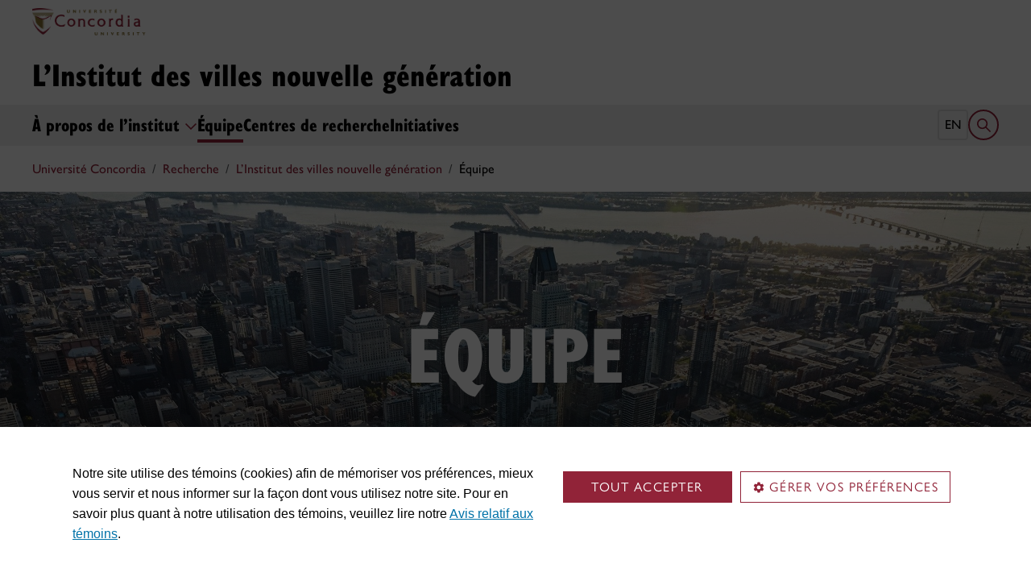

--- FILE ---
content_type: text/html
request_url: https://www.concordia.ca/fr/recherche/institut-sur-les-villes/equipe.html
body_size: 18356
content:

    <!DOCTYPE HTML>
<html lang="fr">
    <head>
    <meta charset="utf-8">
    <meta http-equiv="content-type" content="text/html; charset=UTF-8">
    <meta name="viewport" id="viewport" content="width=device-width, initial-scale=1.0">
    <meta name="robots" content="index,follow">
    <meta http-equiv="keywords" content="equipe">
    <link rel="shortcut icon" href="/etc/designs/concordia/favicon.ico">
    <link rel="icon" type="image/png" sizes="32x32" href="/etc/designs/concordia/clientlibs/img/favicons/favicon-32x32.png">
    <link rel="icon" type="image/png" sizes="16x16" href="/etc/designs/concordia/clientlibs/img/favicons/favicon-16x16.png">
    <link rel="icon" type="image/png" sizes="192x192" href="/etc/designs/concordia/clientlibs/img/favicons/android-chrome-192x192.png">
    <link rel="apple-touch-icon" sizes="180x180" href="/etc/designs/concordia/clientlibs/img/favicons/apple-touch-icon.png">
    <link rel="manifest" crossorigin="use-credentials" href="/content/concordia/manifest.json">
    <link rel="mask-icon" href="/etc/designs/concordia/clientlibs/img/favicons/safari-pinned-tab.svg" color="#912338">
    <meta name="msapplication-TileColor" content="#912338">
    <meta name="theme-color" content="#912338">
    <title>&Eacute;quipe | L’Institut des villes nouvelle génération - Concordia University</title>
    <meta name="internal-url" content="https://www.concordia.ca/content/concordia/fr/recherche/institut-sur-les-villes/equipe.html">
    <meta http-equiv="description" content="Les villes nouvelle génération sont construites selon une approche axée sur le cycle de vie, où l’utilisation des ressources respecte les principes de l’économie circulaire, où toute l’énergie est produite au moyen de ressources renouvelables, et où les citadines et citadins se réunissent et créent la culture. ">
    <meta property="og:title" content="&Eacute;quipe | L’Institut des villes nouvelle génération - Concordia University">
    <meta property="og:description" content="Les villes nouvelle génération sont construites selon une approche axée sur le cycle de vie, où l’utilisation des ressources respecte les principes de l’économie circulaire, où toute l’énergie est produite au moyen de ressources renouvelables, et où les citadines et citadins se réunissent et créent la culture. ">
    <meta property="og:type" content="website">
    <meta property="og:image" content="https://www.concordia.ca/content/concordia/fr/recherche/institut-sur-les-villes/equipe.social.png/1686584441913.jpg">
    <meta property="og:image:alt" content="">
    <meta name="twitter:card" content="summary_large_image">
    <meta name="twitter:title" content="&Eacute;quipe | L’Institut des villes nouvelle génération - Concordia University">
    <meta property="twitter:image:src" content="https://www.concordia.ca/content/concordia/fr/recherche/institut-sur-les-villes/equipe.social.png/1686584441913.jpg">
    <meta name="ts:path" content="content/concordia/fr/recherche/institut-sur-les-villes/equipe">
    <link rel="preload" href="https://use.typekit.net/kmq6huc.css" as="style">
    <link rel="stylesheet" href="https://use.typekit.net/kmq6huc.css">
    <link rel="stylesheet" href="/etc/designs/concordia/clientlibs/vendor/bootstrap.min.24f75f0593b4daf33ef0203b04084356.css" type="text/css">
<link rel="stylesheet" href="/etc/designs/concordia/clientlibs/vendor/jquery-ui.min.7fb2f297bef3e44aaaa0b7ea0fc4cd4f.css" type="text/css">
<link rel="stylesheet" href="/etc/designs/concordia/concordia-master-clientlibs.min.7995ab42258172a486ac4d64e7f88292.css" type="text/css">
<script src="/etc/designs/concordia/clientlibs/vendor/bootstrap.min.fe96f9dd36170e0e5cdf9aeee3a03e99.js"></script>
<script src="/etc/designs/concordia/clientlibs/vendor/jquery.min.88fc740c0c81068c14c7431c45e9f4dc.js"></script>
<script src="/etc/designs/concordia/clientlibs/vendor/jquery-ui.min.f682feedd6ecc56f5db71cfdaa48a41f.js"></script>
<script src="/etc/designs/concordia/clientlibs/vendor/picturefill.min.893eed8d44a0e92621a02d4252223d82.js"></script>
<script src="/etc/designs/concordia/concordia-master-clientlibs.min.e0dc24ffc096edd97d31aa743d944128.js"></script>

        <script src="https://cscript-cdn-use.concordia.ca/loader.js"></script>
        <script>
            let languageCode = document.documentElement.lang;
            languageCode = languageCode.includes("fr") ? "fr" : "";
            var cassieSettings = {
                widgetProfileId: 1,
                languageCode: languageCode,
                licenseKey: "414E0D0E-BBCC-4D69-95C5-FE1D15F8C496",
                region: "use",
                environment: "production"
            };
            window.CassieWidgetLoader = new CassieWidgetLoaderModule(cassieSettings);

            document.addEventListener('CassieSubmitConsent',e=>{
                let cats=window.CassieWidgetLoader?.Widget?.widgetTemplate?.Categories||[],
                    map={},consent={analytics_storage:"denied",ad_storage:"denied",functionality_storage:"denied",security_storage:"denied"},
                    key={"Performance cookies":"analytics_storage","Marketing cookies":"ad_storage","Functional cookies":"functionality_storage","Strictly necessary cookies":"security_storage"},
                    eu="AT,BE,BG,CY,CZ,DE,DK,EE,ES,FI,FR,GR,HR,HU,IE,IT,LT,LU,LV,MT,NL,PL,PT,RO,SE,SI,SK,UK,CH".split(",");
                cats.forEach(cat=>cat.Cookies.forEach(c=>map[c.ChannelID]=key[cat.ChannelTypeParent||cat.ChannelType]));
                e.detail.forEach(p=>p.isOptIn&&map[p.channelId]&&(consent[map[p.channelId]]="granted"));
                fetch("https://ipapi.co/country/").then(r=>r.text()).then(c=>{
                    if (eu.includes(c)) {
                        clarity?.('consentv2',consent);
                        for (let [k,v] of Object.entries(consent)) clarity('set',`consent_`,v);
                    }
                });
            });
        </script>
</head>
    
<body class="full-window concordia page basicpage ">
        <!-- Google Tag Manager -->
        <noscript><iframe src="//www.googletagmanager.com/ns.html?id=GTM-57BSZT"
        height="0" width="0" style="display:none;visibility:hidden"></iframe></noscript>
        <script>(function(w,d,s,l,i){w[l]=w[l]||[];w[l].push({'gtm.start':
        new Date().getTime(),event:'gtm.js'});var f=d.getElementsByTagName(s)[0],
        j=d.createElement(s),dl=l!='dataLayer'?'&l='+l:'';j.async=true;j.src=
        '//www.googletagmanager.com/gtm.js?id='+i+dl;f.parentNode.insertBefore(j,f);
        })(window,document,'script','dataLayer','GTM-57BSZT');</script>
        <!-- End Google Tag Manager -->
    <div id="boot">
        
    <header class="d-print-none">
        <a id="skip-to-main" class="btn btn-primary ga-skip-to-main-link" href="#content-main">Aller au contenu principal</a>

        <div class="emergency-alert">
            <div class="c-alert">
<script>
    $(document).ready(function () {
        cAlert.init("emergency_alert", "Voir plus", "Voir moins");
    });
</script>
</div>

        </div>

        <div class="header-embed d-none">
            <div class="header-embed script parbase">
    <style>

#boot .program-content p, #boot .program-content li, #boot .program-content .xlarge-text, #boot .program-content .large-text {
    font-size: 20px !important;
    line-height: 1.6 !important;
}

#boot .program-content .btn-burgundy-arrow {
    font-size: var(--cds-font-size-125);
    line-height: var(--cds-font-line-height-label);
}

#boot .c-link-list ul.c-link-list--style-default a, 
#boot .c-link-list ol.c-link-list--style-default a {
    text-decoration-color: color-mix(in srgb,currentColor 30%,transparent) !important;
}

#boot .c-link-list ul.c-link-list--style-default a:hover, 
#boot .c-link-list ol.c-link-list--style-default a:hover {
    text-decoration-color: color-mix(in srgb,currentColor 100%,transparent) !important;
}

#boot .c-wysiwyg .rte ol li.xlarge-text::marker {
    font-size: 18px;
}

@media (min-width: 768px) {
#boot .c-wysiwyg .rte ol li.xlarge-text::marker {
    font-size: 20px;
}
}


#boot .faceted-search .filters .filter-category.fr {
    font-size: 16px;
}

#boot .c-faculty-profile__info h1 {
margin: 1rem 0 .2rem -2px;
font: 800 2.5rem 'gill-sans-nova-condensed',sans-serif !important;
letter-spacing: normal;
color: #912338;
}

#boot .c-faculty-profile__info ul li strong {
    font-weight: bold;
}

@media(min-width: 768px) {

#boot .c-faculty-profile__info h1 {
    margin-top: 0;
    font-size: 3.375rem !important;
}
}

#boot .c-faculty-profile__main-content h2 {
margin: 0 0 1.5rem 0;
font: 800 2.25rem 'gill-sans-nova-condensed',sans-serif !important;
letter-spacing: normal;
text-transform: none;
color: #000;
}

#boot .c-faculty-profile__content-block h3 {
margin-bottom: 1rem;
font: 800 1.5rem/1.2 'gill-sans-nova-condensed',sans-serif;
}

#boot .c-faculty-profile__profile-login h5 {
    font-weight: 600 !important;
}

@media(min-width: 768px) {
#boot .c-faculty-profile__profile-login h5 {
    font: normal 18px/24px Arial,sans-serif;
    color: #000;
}
}

#boot .x-panel-body .thumb-wrap {
    display: block !important;
    visibility: visible !important;
}

#boot h1.hero-title {
    letter-spacing: 0 !important;
}

#boot .btn.btn-simple {
    font-weight: var(--cds-font-weight-semi-bold) !important;
}

#boot .btn.btn-simple:hover {
    text-decoration-color: #912238 !important;
}

#boot .navbar-nav .btn {
    text-wrap: unset;
    text-wrap-mode: nowrap;
}

@media (min-width: 768px) {
#boot .important-date .text.col-12.col-md-10 {
    flex: 3 !important;
}

#boot .important-date .date.col-12.col-md-2 {
   flex: 1 !important;
}

}

#boot .btn.btn-simple-back {
    font-weight: var(--cds-font-weight-semi-bold) !important;
    font-size: var(--cds-font-size-125) !important;
    line-height: var(--cds-font-line-height-brand-lead) !important;
    font-family: var(--cds-font-family-brand) !important;
    color: black !important;
}

@media (min-width: 768px) {

#boot .btn.btn-simple-back {
    font-size: var(--cds-font-size-150) !important;
}

}

#boot .c-tfs__result-link {
    text-decoration: underline !important;
    text-underline-offset: 3px !important;
    text-decoration-thickness: 1px !important;
}

#boot .c-faculty-profile-list__list-item--gap {
    border-bottom: 1px solid var(--cds-border-color-primary) !important; 
}

#boot .hero .hero-subtitle, 
#boot .c-hero .hero-subtitle {
    margin: 1.5rem 0 0 0;
    font: 500 24px/32px 'gill-sans-nova',sans-serif;
    letter-spacing: .25px;
}


#boot .c-news-list p.c-card__title.c-card__title--xsmall.c-card__title--black {
    font: 500 22px/28px 'gill-sans-nova', sans-serif !important;
}

#boot .c-news-list .c-news-list__grid a.rss-link {
    display: flex !important;
    flex-direction: row !important;
    font-family: var(--cds-font-family-body) !important;
    font-size: var(--cds-font-size-050) !important;
    font-weight: normal;
    padding-top: .2rem;
}

#boot .c-news-list .c-news-list__grid .ci-rss {
    transform: translateY(3px);
}

@media(max-width: 767px) {
    #boot .c-news-list .c-news-list__grid .more-links a {
        margin: 0;
    }

    #boot .c-news-list .c-news-list__grid .more-links {
        display: flex;
        margin-bottom: .5rem;
        gap: .5rem;
    }
}

#boot .deep-footer-links button {
    font-size: 14px !important;
    font-weight: normal !important;
}

#boot .sr-only {
  position: absolute;
  width: 1px;
  height: 1px;
  padding: 0;
  margin: -1px;
  overflow: hidden;
  clip: rect(0, 0, 0, 0); /* For older browsers */
  white-space: nowrap; /* Prevent text from wrapping and breaking speech */
  border: 0;
}
</style>

<script>
document.addEventListener('DOMContentLoaded',()=>{window.location.href.includes('concordia.ca/faculty/ulf-hlobil.html')&&(document.querySelector('div#ppl-widget-container')?.parentElement?.classList.contains('text-collapsible__content')&&document.querySelector('div#ppl-widget-container').parentElement.classList.remove('text-collapsible__content'))});
</script>
</div>

        </div>

        
        <div class="c-header__sticky-wrapper">
            <div class="c-header__sticky-container">
                


<div class="c-header-top">
    <div class="c-header-top__container c-header-top__container--subsite">
        <div class="container width1200">
            <div class="c-header-top__concordia-logo-container c-header-top__concordia-logo-container--subsite">
                <a class="c-header-top__concordia-logo c-header-top__concordia-logo--subsite ga-c-header-top-concordia-logo" href="https://www.concordia.ca/fr.html">
                        <img class="d-none d-xl-block" src="/etc/designs/concordia/clientlibs/img/logo-concordia-university.png" alt="Université Concordia">
                        <img class="d-block d-xl-none" src="/etc/designs/concordia/clientlibs/img/logo-concordia.svg" alt="Université Concordia">
                </a>
            </div>
        </div>
    </div>
</div>
                    <div class="c-subsite c-subsite--white">
                        
                        <div class="c-subsite__container-row">
                            <div class="container width1200 c-subsite__container ">
                                <div class="c-subsite__container-top-row-mobile">
                                    <div class="c-subsite__container-titles">
                                        <h2 class="c-subsite__title"><a class="focus-custom--outline-offset-0" href="/fr/recherche/institut-sur-les-villes.html">L’Institut des villes nouvelle génération</a></h2>
                                    </div>
                                    
                                    <button class="c-header-top__hamburger-btn c-header-top__hamburger-btn--subsite  navbar-toggler ga-c-header-top-hamburger-btn-mobile" type="button" aria-controls="c-navbar__offcanvas" aria-label="Toggle top navigation">
                                        <span class="c-header-top__hamburger-btn--open">
                                            <svg class="ci" aria-label="open">
                                                <use href="/etc/designs/concordia/clientlibs/img/svg-sprites.svg#ci-hamburger"></use>
                                            </svg>
                                        </span>
                                        <span class="c-header-top__hamburger-btn--close">
                                            <svg class="ci" aria-label="Fermer">
                                                <use href="/etc/designs/concordia/clientlibs/img/svg-sprites.svg#ci-close-flat"></use>
                                            </svg>
                                        </span>
                                    </button>
                                </div>
                            </div>
                            

<div class="c-navbar ">
    <nav class="navbar navbar-expand-xl navbar--subsite navbar--white" aria-label="Main navigation">
        <div class="container width1200">
            <div id="c-navbar__offcanvas" class="navbar-collapse offcanvas-collapse" tabindex="-1">

                
                
                
                <div class="c-site-search c-site-search--subsite focus-none" tabindex="-1">
                    <div class="container width1200 padding-keep position-relative">
                        <nav>
                            <div class="nav nav-tabs" role="tablist">
                                <button id="c-site-search__tab--concordia" class="nav-link active focus-custom--outline-offset-0" data-bs-toggle="tab" data-bs-target="#c-site-search__pane--concordia" aria-controls="c-site-search__pane--concordia" type="button" role="tab" aria-selected="true">Concordia</button>
                                    <button id="c-site-search__tab--directories" class="nav-link focus-custom--outline-offset-0" data-bs-toggle="tab" data-bs-target="#c-site-search__pane--directories" aria-controls="c-site-search__pane--directories" type="button" role="tab" aria-selected="false">Annuaires</button>
                            </div>
                        </nav>
                        <div class="tab-content">
                            <div id="c-site-search__pane--concordia" class="tab-pane show active" aria-labelledby="c-site-search__tab--concordia" role="tabpanel" tabindex="-1">
                                <form action="https://www.concordia.ca/search.html" method="get" role="search">
                                    <input id="c-site-search__url-private" type="hidden" value="https://hub.concordia.ca/carrefour/search.html">
                                    <div class="input-group">
                                        <input id="c-site-search__form--input-concordia" class="form-control focus-custom--outline-offset-0" name="q" type="text" placeholder="Recherche Concordia" aria-label="Recherche Concordia" aria-describedby="c-site-search__form--submit-concordia">
                                        <button id="c-site-search__form--submit-concordia" class="btn focus-custom--outline-offset-0" type="submit">
                                            <span class="visually-hidden">Recherche</span>
                                            <svg class="ci" role="presentation" aria-hidden="true">
                                                <use href="/etc/designs/concordia/clientlibs/img/svg-sprites.svg#ci-search"></use>
                                            </svg>
                                        </button>
                                    </div>
                                </form>
                            </div>
                                <div id="c-site-search__pane--directories" class="tab-pane" aria-labelledby="c-site-search__tab--directories" role="tabpanel" tabindex="-1">
                                    <form action="https://www.concordia.ca/directories.html" method="get" role="search">
                                        <input id="c-site-search__first_name" type="hidden" value="">
                                        <input id="c-site-search__last_name" type="hidden" value="">
                                        <div class="input-group">
                                            <input id="c-site-search__form--input-directories" class="form-control focus-custom--outline-offset-0" type="text" placeholder="Recherche Annuaires" aria-label="Recherche Annuaires" aria-describedby="c-site-search__form--submit-directories">
                                            <button id="c-site-search__form--submit-directories" class="btn focus-custom--outline-offset-0" type="submit">
                                                <span class="visually-hidden">Recherche</span>
                                                <svg class="ci" role="presentation" aria-hidden="true">
                                                    <use href="/etc/designs/concordia/clientlibs/img/svg-sprites.svg#ci-search"></use>
                                                </svg>
                                            </button>
                                        </div>
                                    </form>
                                </div>
                        </div>
                        <button class="c-site-search__btn-close btn btn-link" type="button">
                            Fermer
                            <span class="icon-close">
                                <svg class="ci" role="presentation">
                                    <use href="/etc/designs/concordia/clientlibs/img/svg-sprites.svg#ci-close"></use>
                                </svg>
                            </span>
                        </button>
                    </div>
                </div>
                

                
                <div class="c-mega-menu c-mega-menu--subsite ">
                        
<ul class="navbar-nav">
            <li class="position-relative">
                    <button
                        id="c-mega-menu__a-propos"
                        class="btn dropdown-toggle dropdown-toggle--subsite   dropdown-toggle--black-text focus-custom--outline-offset-0 "
                        type="button"
                        data-bs-toggle="dropdown"
                        aria-expanded="false"
                    >
                        À propos de l’institut
                        <span class="c-mega-menu__icon-chevron c-mega-menu__icon-chevron--subsite c-mega-menu__icon-chevron--black-text">
                            <svg class="ci" role="presentation" aria-hidden="true">
                                <use href="/etc/designs/concordia/clientlibs/img/svg-sprites.svg#ci-chevron-up"></use>
                            </svg>
                        </span>
                    </button>
                    <div class="dropdown-menu dropdown-menu--subsite ">
                        <div class="c-mega-menu__dropdown-links c-mega-menu__dropdown-links--subsite">
                                <div class="c-mega-menu__dropdown-group">
                                    <div id="c-mega-menu__collapse-programs" class="collapse show">
                                        <ul role="menu">
                                                <li role="presentation">
                                                    <a class="dropdown-item dropdown-item--subsite dropdown-item--overview ga-c-mega-menu-dropdown-link" role="menuitem" href="/fr/recherche/institut-sur-les-villes/a-propos.html">Mission</a>
                                                </li>
                                                <li class="" role="presentation">
                                                    <a class="dropdown-item dropdown-item--subsite ga-c-mega-menu-dropdown-link" role="menuitem" tabindex="-1" href="/fr/recherche/institut-sur-les-villes/a-propos/reconnaissance-territoriale.html">
                                                        Reconnaissance territoriale
                                                    </a>
                                                </li>
                                                <li class="" role="presentation">
                                                    <a class="dropdown-item dropdown-item--subsite ga-c-mega-menu-dropdown-link" role="menuitem" tabindex="-1" href="/fr/recherche/institut-sur-les-villes/a-propos/grappes-de-recherche.html">
                                                        Grappes de recherche
                                                    </a>
                                                </li>
                                                <li class="" role="presentation">
                                                    <a class="dropdown-item dropdown-item--subsite ga-c-mega-menu-dropdown-link" role="menuitem" tabindex="-1" href="/fr/recherche/institut-sur-les-villes/a-propos/partenaires.html">
                                                        Partenaires
                                                    </a>
                                                </li>
                                                <li class="" role="presentation">
                                                    <a class="dropdown-item dropdown-item--subsite ga-c-mega-menu-dropdown-link" role="menuitem" tabindex="-1" href="/fr/recherche/institut-sur-les-villes/a-propos/postes-a-pouvoir.html">
                                                        Postes à pourvoir 
                                                    </a>
                                                </li>
                                        </ul>
                                    </div>
                                </div>
                        </div>
                    </div>
            </li>
            <li class="position-relative">
                    <a id="c-mega-menu__equipe" href="/fr/recherche/institut-sur-les-villes/equipe.html" class="btn dropdown-toggle dropdown-toggle--subsite   dropdown-toggle--black-text focus-custom--outline-offset-0 active">
                        Équipe
                    </a>
            </li>
            <li class="position-relative">
                    <a id="c-mega-menu__centres" href="/fr/recherche/institut-sur-les-villes/centres.html" class="btn dropdown-toggle dropdown-toggle--subsite   dropdown-toggle--black-text focus-custom--outline-offset-0 ">
                        Centres de recherche
                    </a>
            </li>
            <li class="position-relative">
                    <a id="c-mega-menu__initiatives" href="/fr/recherche/institut-sur-les-villes/initiatives.html" class="btn dropdown-toggle dropdown-toggle--subsite   dropdown-toggle--black-text focus-custom--outline-offset-0 ">
                        Initiatives
                    </a>
            </li>
</ul>

                </div>
                

                
                

                
                
                <div class="c-header-top__useful-links-mobile ">
                    <strong>Liens utiles</strong>
                    <div class="row">
                        <div class="col">
                            <ul role="menu">
                                <li role="presentation">
                                    <a class="ga-c-mega-menu-useful-links-mobile-link" href="/maps.html" role="menuitem">Cartes</a>
                                </li>
                                <li role="presentation">
                                    <a class="ga-c-mega-menu-useful-links-mobile-link" href="/campus-life/security.html" role="menuitem">Protection et prévention</a>
                                </li>
                                <li role="presentation">
                                    <a class="ga-c-mega-menu-useful-links-mobile-link" href="/it/services/concordia-wireless-network.html" role="menuitem">Accès Wi-Fi</a>
                                </li>
                                <li role="presentation">
                                    <a class="ga-c-mega-menu-useful-links-mobile-link" href="/print.html" role="menuitem">Impression</a>
                                </li>
                            </ul>
                        </div>
                        <div class="col">
                            <ul role="menu">
                                <li role="presentation">
                                    <a class="ga-c-mega-menu-useful-links-mobile-link" href="/it.html" role="menuitem">Support TI</a>
                                </li>
                                <li role="presentation">
                                    <a class="ga-c-mega-menu-useful-links-mobile-link" href="https://library.concordia.ca/" role="menuitem">Bibliothèque</a>
                                </li>
                                <li role="presentation">
                                    <a class="ga-c-mega-menu-useful-links-mobile-link" href="/fr/nous-joindre.html" role="menuitem">Nous joindre</a>
                                </li>
                                <li role="presentation">
                                    <a class="ga-c-mega-menu-useful-links-mobile-link" href="/fr/etudiants/appli-concordia.html" role="menuitem">Appli de Concordia</a>
                                </li>
                            </ul>
                        </div>
                    </div>
                </div>
                

                
                

                
                
            </div>

            <div class="c-navbar__features c-navbar__features--subsite">
                    
                    <a class="c-navbar__lang-toggle c-navbar__lang-toggle--subsite c-navbar__lang-toggle--white ga-c-header-top-lang-toggle-desktop" href="/research/cities-institute/people.html" aria-label="English">en</a>

                <button class="c-navbar__btn-search c-navbar__btn-search--subsite c-navbar__btn-search--white" type="button">
                    <span class="visually-hidden">Ouvrir le formulaire de recherche</span>
                    <span class="icon-search">
                        <svg class="ci" role="presentation" aria-hidden="true">
                            <use href="/etc/designs/concordia/clientlibs/img/svg-sprites.svg#ci-search"></use>
                        </svg>
                    </span>
                </button>
            </div>
        </div>
    </nav>
</div>

                        </div>
                    </div>
            </div>
        </div>
                <div class="container-fluid width1200">
                    <div class="row">
                        <div class="c-breadcrumb">
        <nav aria-label="breadcrumb">
            <ol class="breadcrumb">
                            <li class="breadcrumb-item">
                                <a href="/fr.html">Université Concordia</a>
                            </li>
                            <li class="breadcrumb-item">
                                <a href="/fr/recherche.html">Recherche</a>
                            </li>
                            <li class="breadcrumb-item">
                                <a href="/fr/recherche/institut-sur-les-villes.html">L’Institut des villes nouvelle génération</a>
                            </li>
                            <li class="breadcrumb-item active" aria-current="page">
                                Équipe
                            </li>
            </ol>
        </nav>
</div>

                    </div>
                </div>
    </header>
        
<main id="content-main" >
    <div class="container-full-width container-fluid px-0">
        <div class="content-main parsys">


<div class="c-hero hero section"><div id="content_main_hero_1197857872" class="hero-container picturefill-container short " style="background-color: #000; background-position: center top; "><div data-image><div data-src="/content/concordia/fr/recherche/institut-sur-les-villes/equipe/jcr:content/content-main/hero_1197857872/adaptiveimage.img.768.medium.jpg/1649882984850.jpg" data-media="(max-width: 767px)"></div><div data-src="/content/concordia/fr/recherche/institut-sur-les-villes/equipe/jcr:content/content-main/hero_1197857872/adaptiveimage.img.full.medium.jpg/1649882984850.jpg" data-media="(min-width: 768px)"></div></div><div class="overlay  " style="background: linear-gradient(rgba(0,0,0, 0), rgba(0,0,0, 0.5));"></div><div class="hero-text align-vertical-desktop-middle align-vertical-mobile-middle"><div class="hero-text-inner grid-940 align-horizontal-desktop-center align-horizontal-mobile-center none" ><div class="text-area" style="width:100%;"><h1 class="hero-title bold-xlarge text-color-FFFFFF">ÉQUIPE</h1></div></div></div><div class="photo-credit text-color-FFFFFF">Photo by Christian Fleury</div></div>


</div>



<div class="c-anchor-navigation section">
    <nav class="c-anchor-navigation__container c-anchor-navigation__container--center-align" aria-label="Local navigation">
        

        <ul class="c-anchor-navigation__list">
            <li class="c-anchor-navigation__list-item c-anchor-navigation__list-item--par défaut">
                <a href="#fondatrices">Directrice fondatrice</a><span class="c-anchor-navigation__link-icon">&nbsp;<svg class="ci ci-arrow" role="presentation" aria-hidden="true"><use href="/etc/designs/concordia/clientlibs/img/svg-sprites.svg#ci-chevron-up"></use></svg></span>
            </li>
        
            <li class="c-anchor-navigation__list-item c-anchor-navigation__list-item--par défaut">
                <a href="#">Codirecteurs de groupe</a><span class="c-anchor-navigation__link-icon">&nbsp;<svg class="ci ci-arrow" role="presentation" aria-hidden="true"><use href="/etc/designs/concordia/clientlibs/img/svg-sprites.svg#ci-chevron-up"></use></svg></span>
            </li>
        
            <li class="c-anchor-navigation__list-item c-anchor-navigation__list-item--par défaut">
                <a href="#chef">Chef</a><span class="c-anchor-navigation__link-icon">&nbsp;<svg class="ci ci-arrow" role="presentation" aria-hidden="true"><use href="/etc/designs/concordia/clientlibs/img/svg-sprites.svg#ci-chevron-up"></use></svg></span>
            </li>
        
            <li class="c-anchor-navigation__list-item c-anchor-navigation__list-item--par défaut">
                <a href="#">Conseiller·ères</a><span class="c-anchor-navigation__link-icon">&nbsp;<svg class="ci ci-arrow" role="presentation" aria-hidden="true"><use href="/etc/designs/concordia/clientlibs/img/svg-sprites.svg#ci-chevron-up"></use></svg></span>
            </li>
        
            <li class="c-anchor-navigation__list-item c-anchor-navigation__list-item--par défaut">
                <a href="#">Collaborateurs·trices</a><span class="c-anchor-navigation__link-icon">&nbsp;<svg class="ci ci-arrow" role="presentation" aria-hidden="true"><use href="/etc/designs/concordia/clientlibs/img/svg-sprites.svg#ci-chevron-up"></use></svg></span>
            </li>
        </ul>
    </nav>

    

</div>



<div class="c-grid-container grid-container section">
    <section class="  picturefill-container margin-top-desktop-0 margin-bottom-desktop-0 margin-top-mobile-0 margin-bottom-mobile-0" style="background-color: transparent; background-position: center top; background-repeat: no-repeat; background-size: cover;">
        <div class="container width940 mx-auto padding-top-desktop-100px padding-bottom-desktop-40px padding-top-mobile-40px padding-bottom-mobile-20px">
            <div class="grid-container-parsys parsys">


<div class="cssinclude parbase section">
    <style>#boot .offset-block-container .image-container .image img {
    width: 100%;
    border-radius: 50% !important;
    margin-top: 20px !important;
}

@media (min-width: 768px) {
#boot .offset-block-container .text-container .offset-block-text p {
    font: 22px/34px 'GillSansMTProBook' !important;
}
}

#boot .offset-block-container .offset-block-title {
    margin-bottom: 20px !important;

}


#boot .offset-block-container .text-container .offset-block-text b {
    font-family: GillSansMTProBoldCondensed !important;
    color: #6e6e6e !important;
    font-size: 24px !important;

}

#boot .offset-block-container .text-container .offset-block-text i {
    color: #000 !important;
    font-family: GillSansMTProMedium !important;
}


@media (max-width: 767px) {
#boot .offset-block-container .image-container .image img {
    width: 50%;
    margin-top: 0 !important;
}
}

@media (max-width: 575px) {
#boot .offset-block-container .image-container .image img {
    width: 80% !important;
    margin-top: 0 !important;
}
}</style>
</div>



<div class="c-anchor-link section"><a id="fondatrices"></a>

</div>



<div class="c-offset-block section"><link rel="stylesheet" href="/etc/designs/concordia/clientlibs/offset-block.min.cdf3e0ba7040a344a181692b3586d1e3.css" type="text/css">


<div id="content_main_grid_container_761184390_grid_container_parsys_offset_block_1884071042" class="container-fluid offset-block-container text-offset-enabled image-offset-top ">
    <div class="row">
            <div class="col-12 text-container text-align-left"><h2 class="offset-block-title bold-condensed-regular" style="color: #912338;">Directrice fondatrice</h2></div>
    </div>
</div>


</div>



<div class="c-anchor-link section"><a id="ursula"></a>

</div>



<div class="c-offset-block section">

<div id="content_main_grid_container_761184390_grid_container_parsys_offset_block" class="container-fluid offset-block-container text-offset-disabled image-offset-disabled ">
    <div class="row">
                <div class="col-md-6 special-40 right-side image-container"><div class="image"><img title="Ursula Eicker" alt="Ursula Eicker" src="/content/concordia/fr/recherche/institut-sur-les-villes/equipe/_jcr_content/content-main/grid_container_761184390/grid-container-parsys/offset_block/adaptiveimage.img.full.medium.jpg/1752506014973.jpg"></div></div>
                <div class="col-md-6 special-60 left-side text-container text-align-left"><h3 class="offset-block-title bold-condensed-small" style="color: #2C2C2C;">Ursula Eicker</h3><div class="offset-block-text offset-block-text-black"><p><b> </b>Professeure, Département de génie du bâtiment, civil et environnemental<br>Titulaire de la chaire d’excellence en recherche du Canada sur les collectivités et les villes intelligentes, durables et résilientes</p><p><i>« Les villes nouvelle génération sont construites selon une approche axée sur le cycle de vie, où l’utilisation des ressources respecte les principes de l’économie circulaire, où toute l’énergie est produite au moyen de ressources renouvelables, et où les citadines et citadins se réunissent et créent la culture. »</i></p></div><a href="/ginacody/building-civil-environmental-eng/faculty/ursula-eicker.html" target='_self' class="btn offset-block-btn btn-ghost-dark offset-block-text-black" aria-label="À propos d’Ursula Eicker">À propos d’Ursula</a></div>
    </div>
</div>


</div>



<div class="c-separator section"><div class="c-separator--transparent  ">
    <hr aria-hidden="true"/>
</div>
</div>

</div>

        </div>
    </section>


</div>



<div class="c-grid-container grid-container section">
    <section class="  picturefill-container margin-top-desktop-0 margin-bottom-desktop-0 margin-top-mobile-0 margin-bottom-mobile-0" style="background-color: #F0F0F0; background-position: center top; background-repeat: no-repeat; background-size: cover;">
        <div class="container width940 mx-auto padding-top-desktop-100px padding-bottom-desktop-40px padding-top-mobile-40px padding-bottom-mobile-20px">
            <div class="grid-container-parsys parsys">


<div class="c-anchor-link section"><a id="codirecteur·trices"></a>

</div>



<div class="c-offset-block section">

<div id="content_main_grid_container_grid_container_parsys_offset_block_110534518" class="container-fluid offset-block-container text-offset-enabled image-offset-top ">
    <div class="row">
            <div class="col-12 text-container text-align-left"><h2 class="offset-block-title bold-condensed-regular" style="color: #912338;">Codirecteurs de groupe</h2></div>
    </div>
</div>


</div>



<div class="c-anchor-link section"><a id="pierre"></a>

</div>



<div class="c-offset-block section">

<div id="content_main_grid_container_grid_container_parsys_offset_block" class="container-fluid offset-block-container text-offset-disabled image-offset-disabled ">
    <div class="row">
                <div class="col-md-6 special-40 right-side image-container"><div class="image"><img title="Pierre Gauthier" alt="Pierre Gauthier" src="/content/concordia/fr/recherche/institut-sur-les-villes/equipe/_jcr_content/content-main/grid_container/grid-container-parsys/offset_block/adaptiveimage.img.full.medium.jpg/1752506029353.jpg"></div></div>
                <div class="col-md-6 special-60 left-side text-container text-align-left"><h2 class="offset-block-title bold-condensed-small" style="color: #2C2C2C;">Pierre Gauthier</h2><div class="offset-block-text offset-block-text-black"><p><b>Milieux bâtis et naturels<br> </b>Professeur agrégé, Département de géographie, urbanisme et environnement</p><p><i>«&nbsp;Une ville nouvelle génération est une ville qui prend soin de ses habitants. Elle mobilise leur ingéniosité, leur esprit de collaboration et leur volonté pour créer des bâtiments, des infrastructures et des espaces publics de citoyenneté où il fait bon vivre.&nbsp;»</i></p></div><a href="/artsci/geography-planning-environment/faculty/pierre-gauthier.html" target='_self' class="btn offset-block-btn btn-ghost-dark offset-block-text-black" aria-label="À propos de Pierre Gauthier">À propos de Pierre</a></div>
    </div>
</div>


</div>



<div class="c-separator section"><div class="c-separator--transparent  ">
    <hr aria-hidden="true"/>
</div>
</div>



<div class="c-anchor-link section"><a id="erkan"></a>

</div>



<div class="c-offset-block section">

<div id="content_main_grid_container_grid_container_parsys_offset_block_2122942783" class="container-fluid offset-block-container text-offset-disabled image-offset-disabled ">
    <div class="row">
                <div class="col-md-6 special-40 right-side image-container"><div class="image"><img title="Erkan Yönder" alt="Erkan Y&ouml;nder" src="/content/concordia/fr/recherche/institut-sur-les-villes/equipe/_jcr_content/content-main/grid_container/grid-container-parsys/offset_block_2122942783/adaptiveimage.img.full.medium.jpg/1752506042689.jpg"></div></div>
                <div class="col-md-6 special-60 left-side text-container text-align-left"><h3 class="offset-block-title bold-condensed-small" style="color: #2C2C2C;">Erkan Yönder</h3><div class="offset-block-text offset-block-text-black"><p><b>Milieux bâtis et naturels<br> </b>Professeur agrégé,&nbsp;Département de finance</p><p><i>«&nbsp;Les villes nouvelle génération posséderont des bâtiments et des éléments d’infrastructure intelligents qui permettront de mesurer l’empreinte environnementale et sociale; elles développeront des communautés sensibles aux répercussions environnementales et sociales. Réduction des émissions de carbone et des impacts sur le climat, bâtiments sains et sociétés inclusives ne sont que quelques exemples des priorités des villes nouvelle génération.&nbsp;»</i></p></div><a href="/jmsb/faculty/erkan-yonder.html" target='_self' class="btn offset-block-btn btn-ghost-dark offset-block-text-black" aria-label="À propos d’Erkan Yönder">À propos d’Erkan</a></div>
    </div>
</div>


</div>



<div class="c-separator section"><div class="c-separator--transparent  ">
    <hr aria-hidden="true"/>
</div>
</div>



<div class="c-anchor-link section"><a id="baron"></a>

</div>



<div class="c-offset-block section">

<div id="content_main_grid_container_grid_container_parsys_offset_block_445409374" class="container-fluid offset-block-container text-offset-disabled image-offset-disabled ">
    <div class="row">
                <div class="col-md-6 special-40 right-side image-container"><div class="image"><img title="Baron Tymas" alt="Baron Tymas" src="/content/concordia/fr/recherche/institut-sur-les-villes/equipe/_jcr_content/content-main/grid_container/grid-container-parsys/offset_block_445409374/adaptiveimage.img.full.medium.jpg/1752506052932.jpg"></div></div>
                <div class="col-md-6 special-60 left-side text-container text-align-left"><h3 class="offset-block-title bold-condensed-small" style="color: #2C2C2C;">Baron Tymas</h3><div class="offset-block-text offset-block-text-black"><p><b>Design, art, culture et communauté<br> </b>Professeur agrégé, Département de musique</p><p><i>« Les villes prospères nouvelle génération doivent stimuler les arts et la culture afin de créer une communauté, d'impliquer diverses parties prenantes et de nous inciter à agir de manière plus durable, sur le plan environnemental, social et économique. »</i></p></div><a href="/finearts/music/faculty/baron-tymas.html" target='_self' class="btn offset-block-btn btn-ghost-dark offset-block-text-black" aria-label="À propos de Baron Tymas">À propos de Baron</a></div>
    </div>
</div>


</div>



<div class="c-separator section"><div class="c-separator--transparent  ">
    <hr aria-hidden="true"/>
</div>
</div>



<div class="c-anchor-link section"><a id="silvano"></a>

</div>



<div class="c-offset-block section">

<div id="content_main_grid_container_grid_container_parsys_offset_block_906756333" class="container-fluid offset-block-container text-offset-disabled image-offset-disabled ">
    <div class="row">
                <div class="col-md-6 special-40 right-side image-container"><div class="image"><img title="Silvano De la Llata" alt="Silvano De la Llata" src="/content/concordia/fr/recherche/institut-sur-les-villes/equipe/_jcr_content/content-main/grid_container/grid-container-parsys/offset_block_906756333/adaptiveimage.img.full.medium.jpg/1752506063431.jpg"></div></div>
                <div class="col-md-6 special-60 left-side text-container text-align-left"><h3 class="offset-block-title bold-condensed-small" style="color: #2C2C2C;">Silvano De la Llata</h3><div class="offset-block-text offset-block-text-black"><p><b>Design, art, culture et communauté<br> </b>Professeur agrégé, Département de géographie, urbanisme et environnement</p><p><i>« La ville est le royaume des inconnu. Je veux contribuer à créer des espaces où les étrangers — même ceux qui ont de profondes différences — se voient dans les yeux des autres et s'épanouissent. »</i></p></div><a href="/faculty/silvano-delallata.html" target='_self' class="btn offset-block-btn btn-ghost-dark offset-block-text-black" aria-label="À propos de Silvano De La Llata">À propos de Silvano</a></div>
    </div>
</div>


</div>



<div class="c-separator section"><div class="c-separator--transparent  ">
    <hr aria-hidden="true"/>
</div>
</div>



<div class="c-anchor-link section"><a id="govind"></a>

</div>



<div class="c-offset-block section">

<div id="content_main_grid_container_grid_container_parsys_offset_block_211259339" class="container-fluid offset-block-container text-offset-disabled image-offset-disabled ">
    <div class="row">
                <div class="col-md-6 special-40 right-side image-container"><div class="image"><img title="Govind Gopakumar" alt="Govind Gopakumar" src="/content/concordia/fr/recherche/institut-sur-les-villes/equipe/_jcr_content/content-main/grid_container/grid-container-parsys/offset_block_211259339/adaptiveimage.img.full.medium.jpg/1752506074221.jpg"></div></div>
                <div class="col-md-6 special-60 left-side text-container text-align-left"><h3 class="offset-block-title bold-condensed-small" style="color: #2C2C2C;">Govind Gopakumar</h3><div class="offset-block-text offset-block-text-black"><p><b>Mobilité, sécurité et partage<br> </b>Directeur du Centre Génie et société et professeur adjoint</p><p><i>«&nbsp;Les voies transformatrices qui s’attaqueront aux blocages et aux barrières systémiques sont celles qui nous permettront de progresser vers la réalisation de l’objectif – une ville nouvelle génération durable, équitable et résiliente.&nbsp;»</i></p></div><a href="/ginacody/engineering-in-society/faculty/govind-gopakumar.html" target='_self' class="btn offset-block-btn btn-ghost-dark offset-block-text-black" aria-label="À propos de Govind Gopakumar">À propos de Govind</a></div>
    </div>
</div>


</div>



<div class="c-separator section"><div class="c-separator--transparent  ">
    <hr aria-hidden="true"/>
</div>
</div>



<div class="c-anchor-link section"><a id="chun"></a>

</div>



<div class="c-offset-block section">

<div id="content_main_grid_container_grid_container_parsys_offset_block_130630715" class="container-fluid offset-block-container text-offset-disabled image-offset-disabled ">
    <div class="row">
                <div class="col-md-6 special-40 right-side image-container"><div class="image"><img title="Chun Wang" alt="Chun Wang" src="/content/concordia/fr/recherche/institut-sur-les-villes/equipe/_jcr_content/content-main/grid_container/grid-container-parsys/offset_block_130630715/adaptiveimage.img.full.medium.jpg/1752506083882.jpg"></div></div>
                <div class="col-md-6 special-60 left-side text-container text-align-left"><h3 class="offset-block-title bold-condensed-small" style="color: #2C2C2C;">Chun Wang</h3><div class="offset-block-text offset-block-text-black"><p><b>Mobilité, sécurité et partage<br> </b>Professeur, Institut d’ingénierie des systèmes d’information de l’Université Concordia (CIISE)</p><p><i>« Les villes prochaine génération poursuivent une approche centrée sur le citoyen qui s'appuie sur des services intelligents, intégrés et optimisés, rendus possibles par des technologies innovantes, pour améliorer le bien-être des citoyens et favoriser la croissance économique. »</i></p></div><a href="/faculty/chun-wang.html" target='_self' class="btn offset-block-btn btn-ghost-dark offset-block-text-black" aria-label="À propos de Chun Wang">À propos de Chun</a></div>
    </div>
</div>


</div>



<div class="c-separator section"><div class="c-separator--transparent  ">
    <hr aria-hidden="true"/>
</div>
</div>

</div>

        </div>
    </section>


</div>



<div class="c-grid-container grid-container section">
    <section class="  picturefill-container margin-top-desktop-0 margin-bottom-desktop-0 margin-top-mobile-0 margin-bottom-mobile-0" style="background-color: transparent; background-position: center top; background-repeat: no-repeat; background-size: cover;">
        <div class="container width940 mx-auto padding-top-desktop-100px padding-bottom-desktop-40px padding-top-mobile-40px padding-bottom-mobile-20px">
            <div class="grid-container-parsys parsys">


<div class="c-anchor-link section"><a id="chef"></a>

</div>



<div class="c-offset-block section">

<div id="content_main_grid_container_1130729502_grid_container_parsys_offset_block_754814079" class="container-fluid offset-block-container text-offset-enabled image-offset-top ">
    <div class="row">
            <div class="col-12 text-container text-align-left"><h2 class="offset-block-title bold-condensed-regular" style="color: #912338;">Chef</h2></div>
    </div>
</div>


</div>



<div class="c-anchor-link section"><a id="michael"></a>

</div>



<div class="c-offset-block section">

<div id="content_main_grid_container_1130729502_grid_container_parsys_offset_block" class="container-fluid offset-block-container text-offset-disabled image-offset-disabled ">
    <div class="row">
                <div class="col-md-6 special-40 right-side image-container"><div class="image"><img title="Michael Bossert" alt="Michael Bossert" src="/content/concordia/fr/recherche/institut-sur-les-villes/equipe/_jcr_content/content-main/grid_container_1130729502/grid-container-parsys/offset_block/adaptiveimage.img.full.medium.jpg/1752506097379.jpg"></div></div>
                <div class="col-md-6 special-60 left-side text-container text-align-left"><h2 class="offset-block-title bold-condensed-small" style="color: #2C2C2C;">Michael Bossert</h2><div class="offset-block-text offset-block-text-black"><p><b>Chef de la stratégie, de l'innovation et de la coopération</b></p><p><i>«&nbsp;La capacité d’innover décide de notre avenir, et trouve sa source dans notre esprit et notre attitude. Les villes nouvelle génération ont besoin de catalyseurs et de décideurs dotés d’un esprit ouvert, ludique, critique, curieux et apte à relever des défis complexes de manière collaborative. Avec l’Institut des villes nouvelle génération, nous avons créé un espace où les personnes de tous âges et de tous horizons peuvent façonner ensemble l’avenir.&nbsp;»</i></p></div><a href="mailto:michael.bossert@concordia.ca" target='_self' class="btn offset-block-btn btn-ghost-dark offset-block-text-black" aria-label="Envoyez un courriel à Michael Bossert">Envoyez un courriel à Michael</a></div>
    </div>
</div>


</div>

</div>

        </div>
    </section>


</div>



<div class="c-grid-container grid-container section">
    <section class="  picturefill-container margin-top-desktop-0 margin-bottom-desktop-0 margin-top-mobile-0 margin-bottom-mobile-0" style="background-color: #F0F0F0; background-position: center top; background-repeat: no-repeat; background-size: cover;">
        <div class="container width940 mx-auto padding-top-desktop-100px padding-bottom-desktop-40px padding-top-mobile-40px padding-bottom-mobile-40px">
            <div class="grid-container-parsys parsys">


<div class="cssinclude parbase section">
    <style>#boot .offset-block-container .image-container .image img {
    width: 100%;
    border-radius: 50% !important;
    margin-top: 20px !important;
}

@media (min-width: 768px) {
#boot .offset-block-container .text-container .offset-block-text p {
    font: 22px/34px 'GillSansMTProBook' !important;
}
}

#boot .offset-block-container .offset-block-title {
    margin-bottom: 20px !important;

}


#boot .offset-block-container .text-container .offset-block-text b {
    font-family: GillSansMTProBoldCondensed !important;
    color: #6e6e6e !important;
    font-size: 24px !important;

}

#boot .offset-block-container .text-container .offset-block-text i {
    color: #000 !important;
    font-family: GillSansMTProMedium !important;
}


@media (max-width: 767px) {
#boot .offset-block-container .image-container .image img {
    width: 50%;
    margin-top: 0 !important;
}
}

@media (max-width: 575px) {
#boot .offset-block-container .image-container .image img {
    width: 80% !important;
    margin-top: 0 !important;
}
}</style>
</div>



<div class="c-anchor-link section"><a id="conseiller·ères"></a>

</div>



<div class="c-offset-block section">

<div id="content_main_grid_container_911940763_grid_container_parsys_offset_block_1946896455" class="container-fluid offset-block-container text-offset-enabled image-offset-top ">
    <div class="row">
            <div class="col-12 text-container text-align-left"><h2 class="offset-block-title bold-condensed-regular" style="color: #912338;">Conseiller·ères</h2></div>
    </div>
</div>


</div>



<div class="c-anchor-link section"><a id="ivona"></a>

</div>



<div class="c-offset-block section">

<div id="content_main_grid_container_911940763_grid_container_parsys_offset_block" class="container-fluid offset-block-container text-offset-disabled image-offset-disabled ">
    <div class="row">
                <div class="col-md-6 special-40 right-side image-container"><div class="image"><img title="Ivona Bossert" alt="Ivona Bossert" src="/content/concordia/fr/recherche/institut-sur-les-villes/equipe/_jcr_content/content-main/grid_container_911940763/grid-container-parsys/offset_block/adaptiveimage.img.full.medium.jpg/1752506109726.jpg"></div></div>
                <div class="col-md-6 special-60 left-side text-container text-align-left"><h2 class="offset-block-title bold-condensed-small" style="color: #2C2C2C;">Ivona Bossert</h2><div class="offset-block-text offset-block-text-black"><p><b>Conseillère, Communication et engagement scientifiques</b></p><p><i>«&nbsp;En tant que conceptrice, je suis consciente que nous devons repenser les espaces publics et les envisager du point de vue unique de leurs utilisateurs. Le fait de comprendre différents comportements et modes de vie nous permettra de créer des expériences urbaines nouvelle génération et multigénérationnelles à la fois accessibles, inclusives et agréables.&nbsp;»</i></p></div><a href="mailto:ivona.bossert@concordia.ca" target='_self' class="btn offset-block-btn btn-ghost-dark offset-block-text-black" aria-label="Envoyez un courriel à Ivona Bossert">Envoyez un courriel à Ivona</a></div>
    </div>
</div>


</div>



<div class="c-separator section"><div class="c-separator--transparent  ">
    <hr aria-hidden="true"/>
</div>
</div>



<div class="c-anchor-link section"><a id="christopher"></a>

</div>



<div class="c-offset-block section">

<div id="content_main_grid_container_911940763_grid_container_parsys_offset_block_217059798" class="container-fluid offset-block-container text-offset-disabled image-offset-disabled ">
    <div class="row">
                <div class="col-md-6 special-40 right-side image-container"><div class="image"><img title="Christopher Gibbs" alt="Christopher Gibbs" src="/content/concordia/fr/recherche/institut-sur-les-villes/equipe/_jcr_content/content-main/grid_container_911940763/grid-container-parsys/offset_block_217059798/adaptiveimage.img.full.medium.jpg/1752506119025.jpg"></div></div>
                <div class="col-md-6 special-60 left-side text-container text-align-left"><h2 class="offset-block-title bold-condensed-small" style="color: #2C2C2C;">Christopher Gibbs</h2><div class="offset-block-text offset-block-text-black"><p><b>Conseiller principal, Tools4Cities</b></p><p><i>«&nbsp;En visualisant les villes nouvelle génération et en permettant qu’on y joue en temps réel, nous étendrons la portée de nos recherches tout en favorisant la prise de décisions éclairées et l’adoption de comportements axés sur la durabilité.&nbsp;»</i></p></div><a href="mailto:christopher.gibbs@concordia.ca" target='_self' class="btn offset-block-btn btn-ghost-dark offset-block-text-black" aria-label="Envoyez un courriel à Christopher Gibbs">Envoyez un courriel à Christopher</a></div>
    </div>
</div>


</div>



<div class="c-separator section"><div class="c-separator--transparent  ">
    <hr aria-hidden="true"/>
</div>
</div>



<div class="c-anchor-link section"><a id="oriol"></a>

</div>



<div class="c-offset-block section">

<div id="content_main_grid_container_911940763_grid_container_parsys_offset_block_1967705482" class="container-fluid offset-block-container text-offset-disabled image-offset-disabled ">
    <div class="row">
                <div class="col-md-6 special-40 right-side image-container"><div class="image"><img title="Oriol Gavaldà" alt="Oriol Gavald&agrave;" src="/content/concordia/fr/recherche/institut-sur-les-villes/equipe/_jcr_content/content-main/grid_container_911940763/grid-container-parsys/offset_block_1967705482/adaptiveimage.img.full.medium.jpg/1760636053604.jpg"></div></div>
                <div class="col-md-6 special-60 left-side text-container text-align-left"><h2 class="offset-block-title bold-condensed-small" style="color: #2C2C2C;">Oriol Gavaldà</h2><div class="offset-block-text offset-block-text-black"><p><b>Chef des initiatives de décarbonisation,&nbsp;UNIVER/CITY 2030</b></p><p><i>« Me joindre à l'équipe de l'institut est une excellente occasion pour moi de contribuer à transposer à Montréal toutes les connaissances que j'ai acquises dans les secteurs privé et social en Espagne. En transposant toutes nos idées de recherche dans des cas concrets, nous pouvons montrer que les villes de la prochaine génération peuvent être une réalité. Cependant, il est essentiel d'aborder toutes ces solutions à l'aide d'approches </i>bottom-up<i> impliquant des acteurs sociaux. »</i></p></div><a href="mailto:oriol.gavalda@concordia.ca" target='_self' class="btn offset-block-btn btn-ghost-dark offset-block-text-black" aria-label="Envoyez un courriel à Oriol Gavaldà">Envoyez un courriel à Oriol</a></div>
    </div>
</div>


</div>



<div class="c-separator section"><div class="c-separator--transparent  ">
    <hr aria-hidden="true"/>
</div>
</div>



<div class="c-anchor-link section"><a id="collaborateurs·trices"></a>

</div>



<div class="c-offset-block section">

<div id="content_main_grid_container_911940763_grid_container_parsys_offset_block_624249486" class="container-fluid offset-block-container text-offset-enabled image-offset-top ">
    <div class="row">
            <div class="col-12 text-container text-align-left"><h2 class="offset-block-title bold-condensed-regular" style="color: #912338;">Collaborateurs·trices</h2></div>
    </div>
</div>


</div>



<div class="c-anchor-link section"><a id="meagan"></a>

</div>



<div class="c-offset-block section">

<div id="content_main_grid_container_911940763_grid_container_parsys_offset_block_1550394815" class="container-fluid offset-block-container text-offset-disabled image-offset-disabled ">
    <div class="row">
                <div class="col-md-6 special-40 right-side image-container"><div class="image"><img title="Meagan Smith" alt="Meagan Smith" src="/content/concordia/fr/recherche/institut-sur-les-villes/equipe/_jcr_content/content-main/grid_container_911940763/grid-container-parsys/offset_block_1550394815/adaptiveimage.img.full.medium.jpg/1752506175344.jpg"></div></div>
                <div class="col-md-6 special-60 left-side text-container text-align-left"><h2 class="offset-block-title bold-condensed-small" style="color: #2C2C2C;">Meagan Smith</h2><div class="offset-block-text offset-block-text-black"><p><b>Coordinatrice d'équipe</b></p><p><i>« Faire partie du&nbsp;L’Institut des villes nouvelle génération, c’est faire partie d’un avenir innovant. Il s’agit d’un environnement dynamique où les étudiants, les professeurs, le faculté et d’autres collaborateurs peuvent travailler ensemble pour faire progresser et transformer la qualité de vie des générations futures. Ensemble, nous n’imaginons pas seulement l’avenir, mais nous le façonnons. »</i></p></div><a href="mailto:meagan.smith@concordia.ca" target='_self' class="btn offset-block-btn btn-ghost-dark offset-block-text-black" aria-label="Envoyez un courriel à Meagan Smith">Envoyez un courriel à Meagan</a></div>
    </div>
</div>


</div>



<div class="c-separator section"><div class="c-separator--transparent  ">
    <hr aria-hidden="true"/>
</div>
</div>



<div class="c-anchor-link section"><a id="connor"></a>

</div>



<div class="c-offset-block section">

<div id="content_main_grid_container_911940763_grid_container_parsys_offset_block_2081231055" class="container-fluid offset-block-container text-offset-disabled image-offset-disabled ">
    <div class="row">
                <div class="col-md-6 special-40 right-side image-container"><div class="image"><img title="Connor Cook" alt="Connor Cook" src="/content/concordia/fr/recherche/institut-sur-les-villes/equipe/_jcr_content/content-main/grid_container_911940763/grid-container-parsys/offset_block_2081231055/adaptiveimage.img.full.medium.jpg/1752506183568.jpg"></div></div>
                <div class="col-md-6 special-60 left-side text-container text-align-left"><h2 class="offset-block-title bold-condensed-small" style="color: #2C2C2C;">Connor Cook</h2><div class="offset-block-text offset-block-text-black"><p><b>Soutien professionnel d'équipe</b></p><p><i>«&nbsp;Je crois que lorsque nous pratiquons attentivement des formes plus profondes d'écoute, nous nous connectons plus profondément à nous-mêmes et aux autres.&nbsp;</i></p><p><i>Nos sens deviennent notre conscience, qui devient notre façon de nous traiter et de traiter nos voisins ; c'est la voie de l'autosoin, mais aussi de l'équité, de l'accessibilité et de la guérison.</i></p><p><i>Qu'entendez-vous, en ce moment même?</i></p><p><i>J'écoute, je réfléchis, j'écoute encore - ensemble nous écoutons, ensemble nous réfléchissons ; nous construisons une communauté plus durable. »</i></p></div><a href="mailto:connor.cook@concordia.ca" target='_self' class="btn offset-block-btn btn-ghost-dark offset-block-text-black" aria-label="Envoyez un courriel à Connor Cook">Envoyez un courriel à Connor</a></div>
    </div>
</div>


</div>



<div class="c-separator section"><div class="c-separator--transparent  ">
    <hr aria-hidden="true"/>
</div>
</div>



<div class="c-anchor-link section"><a id="mitali"></a>

</div>



<div class="c-offset-block section">

<div id="content_main_grid_container_911940763_grid_container_parsys_offset_block_249795489" class="container-fluid offset-block-container text-offset-disabled image-offset-disabled ">
    <div class="row">
                <div class="col-md-6 special-40 right-side image-container"><div class="image"><img title="Mitali Ruths" alt="Mitali Ruths" src="/content/concordia/fr/recherche/institut-sur-les-villes/equipe/_jcr_content/content-main/grid_container_911940763/grid-container-parsys/offset_block_249795489/adaptiveimage.img.full.medium.jpg/1752506190840.jpg"></div></div>
                <div class="col-md-6 special-60 left-side text-container text-align-left"><h2 class="offset-block-title bold-condensed-small" style="color: #2C2C2C;">Mitali Ruths</h2><div class="offset-block-text offset-block-text-black"><p><b>Coordinatrice financière</b></p><p><i>«&nbsp;À L’Institut des villes nouvelle génération, je m'assure que tout se déroule comme prévu sur le plan financier afin que notre communauté de&nbsp;chercheur(se)s puisse continuer à se concentrer sur la création des villes du futur. Il ne s'agit pas seulement de chiffres, il s'agit de travailler avec des gens, de créer des opportunités et de transformer de grandes idées en changements réels.&nbsp;»</i></p></div><a href="mailto:mitali.ruths@concordia.ca" target='_self' class="btn offset-block-btn btn-ghost-dark offset-block-text-black" aria-label="Envoyez un courriel à Mitali Ruth">Envoyez un courriel à Mitali</a></div>
    </div>
</div>


</div>



<div class="c-separator section"><div class="c-separator--transparent  ">
    <hr aria-hidden="true"/>
</div>
</div>



<div class="c-anchor-link section"><a id="marie-catherine"></a>

</div>



<div class="c-offset-block section">

<div id="content_main_grid_container_911940763_grid_container_parsys_offset_block_1212390309" class="container-fluid offset-block-container text-offset-disabled image-offset-disabled ">
    <div class="row">
                <div class="col-md-6 special-40 right-side image-container"><div class="image"><img title="Marie-Catherine Proville" alt="Marie-Catherine Proville" src="/content/concordia/fr/recherche/institut-sur-les-villes/equipe/_jcr_content/content-main/grid_container_911940763/grid-container-parsys/offset_block_1212390309/adaptiveimage.img.full.medium.jpg/1752506198829.jpg"></div></div>
                <div class="col-md-6 special-60 left-side text-container text-align-left"><h2 class="offset-block-title bold-condensed-small" style="color: #2C2C2C;">Marie-Catherine Proville</h2><div class="offset-block-text offset-block-text-black"><p><b>Associée de recherches -&nbsp;coordinatrice de projet</b></p><p><i>«&nbsp;J'ai toujours travaillé sur des projets qui ont fait une différence pour la planète. Faire partie de l'Institut me permet d'allier mes deux passions: aider à développer des solutions innovantes pour lutter contre le changement climatique et le déclin de la biodiversité, et pouvoir former les nouvelles générations sur les meilleurs moyens de faire face à l'urgence à venir. »</i></p></div><a href="mailto:marie.proville@concordia.ca" target='_self' class="btn offset-block-btn btn-ghost-dark offset-block-text-black" aria-label="Envoyez un courriel à Marie-Catherine Proville">Envoyez un courriel à Marie-Catherine</a></div>
    </div>
</div>


</div>

</div>

        </div>
    </section>


</div>



<div class="c-box box section">


</div>

</div>

    </div>
</main>

        
        <a id="c-back-to-top" title="Retour en haut de page">
            <span>Retour en haut de page</span>
        </a>


<p class="d-none d-print-block float-end">&copy; Université Concordia</p>
    <div class="custom-footer-top iparsys parsys"><div class="section"><div class="new">
</div>
</div><div class="iparys_inherited"><div class="custom-footer-top iparsys parsys">
</div>
</div></div>


<footer class="c-footer custom">
    <div class="main">
        <div class="container width1200">
            <div class="row">
                    <div class="custom-footer-main iparsys parsys"><div class="section"><div class="new">
</div>
</div><div class="iparys_inherited"><div class="custom-footer-main iparsys parsys">


<div class="cssinclude parbase section">
    <style>.c-footer .main {
    padding-bottom: 50px !important;
}    

.c-footer .textimage div.image {
    margin: 5px 5px 0 0 !important;
}

.c-footer .textimage {
    margin-top: -18px !important;
    margin-bottom: 0 !important;
}

.social .image {
    float: left;
    margin-right: 16px;
    opacity: 0.7;
} 

.social .image:hover {
    float: left;
    margin-right: 16px;
    opacity: 1;
}




@media (min-width: 469px) {
    #logos-A {
        width: 65%;
        max-width: 300px;
        float: left;
        margin-top: 60px;
    }
    #logos-B {
        width: 24%;
        max-width: 180px;
        float: right;
        margin-top: 40px;
    }
}

@media (max-width: 468px) {
    #logos-A {
        width: 100%;
        max-width: 220px;
        float: left;
        margin-top: 40px;
    }
    #logos-B {
        width: 100%;
        max-width: 140px;
        float: left;
        margin-top: 20px;
    }
}</style>
</div>



<div class="parsys_column row cq-colctrl-lt5       "><div class="parsys_column cq-colctrl-lt5-c0 col-md-3 col-sm-12 col-12">


<div class="c-wysiwyg wysiwyg section">

<div class="rte ">
    <p style="font: normal 20px/32px 'GillSansMTProBoldCondensed'; margin-bottom: 0; color: #fff;">L’Institut des villes nouvelle génération</p>

</div>
</div>



<div class="c-link-list section">

<div class="c-link-list__container ">
            <ul class=" c-link-list--col-1 c-link-list--style-default c-link-list--colour-default" role="menu">
                            <li class="" role="presentation">
                                <a href="/fr/recherche/institut-sur-les-villes/a-propos.html" role="menuitem">À propos de l'Institut</a>
                            </li>
                            <li class="" role="presentation">
                                <a href="/fr/recherche/institut-sur-les-villes/equipe.html" role="menuitem">Équipe</a>
                            </li>
                            <li class="" role="presentation">
                                <a href="/fr/recherche/institut-sur-les-villes/initiatives.html" role="menuitem">Initiatives</a>
                            </li>
                            <li class="" role="presentation">
                                <a href="/fr/recherche/institut-sur-les-villes/initiatives.html" role="menuitem">Centres de recherche</a>
                            </li>
            </ul>
</div>
</div>



</div><div class="parsys_column cq-colctrl-lt5-c1 col-md-3 col-sm-12 col-12">


<div class="c-wysiwyg wysiwyg section">

<div class="rte ">
    <p style="font: normal 20px/32px 'GillSansMTProBoldCondensed'; margin-bottom: 0; color: #fff;">Nous joindre</p>
<p><span class="xlarge-text"><a href="mailto:NextGenCities@concordia.ca">NextGenCities@concordia.ca</a>&nbsp;</span></p>

</div>
</div>



<div class="c-wysiwyg wysiwyg section">

<div class="rte ">
    <p style="font: normal 20px/32px 'GillSansMTProBoldCondensed'; margin-bottom: 0; color: #fff;">Nous visiter</p>
<p>Salle ER-1431<br>
 2155, rue Guy<br>
 Montréal QC&nbsp; H3H 2L9<br>
 <a href="/maps/sgw-campus.html?building=ER" adhocenable="false" target="_blank"><i class="sprites-icon-map"></i>&nbsp;&nbsp;Pavillon ER</a></p>

</div>
</div>



</div><div class="parsys_column cq-colctrl-lt5-c2 col-md-3 col-sm-12 col-12">


<div class="c-wysiwyg wysiwyg section">

<div class="rte ">
    <p style="font: normal 20px/32px 'GillSansMTProBoldCondensed'; margin-bottom: 0; color: #fff;">Addresse postale</p>
<p>L’Institut des villes nouvelle génération<br>
 1455, boul. De Maisonneuve O.<br>
 Salle ER-1431<br>
 Montréal, QC&nbsp; H3G 1M8<br>
 CANADA</p>

</div>
</div>



</div><div class="parsys_column cq-colctrl-lt5-c3 col-md-3 col-sm-12 col-12">


<div class="reference parbase section"><div class="cq-dd-paragraph"><div class="c-box box">
        <a href="/indigenous/resources/reconnaissance-territoriale.html" target="" class="bloc   " style="padding: 8px 12px; border: 1px solid #b37e88;  ">
    
    <div class="parsys">


<div class="c-wysiwyg wysiwyg section">

<div class="rte ">
    <p style="font: 800 20px/32px 'gill-sans-nova-condensed'; margin-bottom: 0; color: #fff;">Reconnaissance territoriale</p>
<p style="margin-bottom: 0;">L’Université Concordia est située en territoire autochtone non cédé. La nation Kanien’kehá:ka est reconnue comme la gardienne de Tiohtià:ke/Montréal.</p>

</div>
</div>

</div>

        </a>


</div>
</div>
</div>



</div></div><div style="clear:both"></div>
</div>
</div></div>

            </div>
        </div>
    </div>

    <div class="deep-footer">
        <div class="container width1200">
            <div class="row align-items-center">
                <div class="col-12 col-lg-9 deep-footer-info">
                    <div class="deep-footer-phone">
                        Centrale <a href="tel:514-848-2424">514-848-2424</a> <span class="separator" aria-hidden="true">|</span> Urgence <a href="tel:514-848-3717">514-848-3717</a>
                    </div>

                    <ul class="deep-footer-links clearfix" role="menu">
                        <li role="presentation">
                            <a href="/campus-life/security.html" role="menuitem">Protection et prévention</a>
                        </li>
                        <li role="presentation">
                            <span class="separator" aria-hidden="true">|</span>
                        </li>
                        <li role="presentation">
                            <a href="/fr/web/accessibilite.html" role="menuitem">Accessibilité</a>
                        </li>
                        <li role="presentation">
                            <span class="separator" aria-hidden="true">|</span>
                        </li>
                        <li role="presentation">
                            <a href="/fr/vie-privee.html" role="menuitem">Confidentialité</a>
                        </li>
                        <li role="presentation">
                            <span class="separator" aria-hidden="true">|</span>
                        </li>
                        <li role="presentation">
                            <a href="/fr/web/conditions.html" role="menuitem">Conditions d'utilisation</a>
                        </li>
                        <li role="presentation">
                            <span class="separator" aria-hidden="true">|</span>
                        </li>
                        <li role="presentation">
                            <button class="btn btn-link focus-custom--outline-offset-0" role="menuitem" x-cq-linkchecker="skip" onclick="CassieWidgetLoader.Widget.showModal();">Gérer les témoins</button>
                        </li>
                        <li role="presentation">
                            <span class="separator" aria-hidden="true">|</span>
                        </li>
                        <li role="presentation">
                            <a href="/fr/nous-joindre.html" role="menuitem">Nous joindre</a>
                        </li>
                        <li role="presentation">
                            <span class="separator" aria-hidden="true">|</span>
                        </li>
                        <li class="feedback" role="presentation">
                            <a href="/web/feedback-forms.html" role="menuitem">Commentaires sur le site Web</a>
                        </li>
                    </ul>

                    <div class="deep-footer-copyright">
                        &copy; Université Concordia.&nbsp; Montréal, QC, Canada
                    </div>
                </div>

                <div class="col-12 col-lg-3 mb-5 deep-footer-logo">
                    <img src="/etc/designs/concordia/clientlibs/img/logo-concordia-wordmark.svg" alt="Concordia University" width="175">
                </div>
            </div>
        </div>
    </div>
</footer>

    </div>
</body>

</html>
